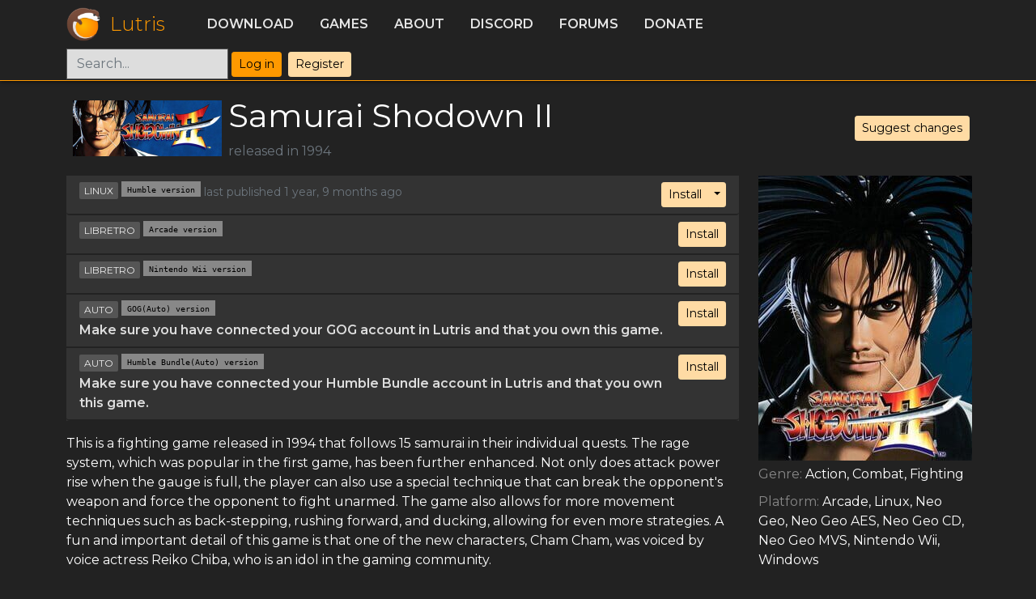

--- FILE ---
content_type: text/html; charset=utf-8
request_url: https://lutris.net/games/samurai-shodown-ii/
body_size: 3493
content:

<!DOCTYPE HTML>
<html lang="en">
<head>
  <meta charset="utf-8">
  <meta http-equiv="X-UA-Compatible" content="IE=edge">
  <meta name="viewport" content="width=device-width, initial-scale=1, shrink-to-fit=no">
  <meta name="author" content="Mathieu Comandon">
  <title>Samurai Shodown II - Lutris</title>
  <meta name="description" content="Play all your games on Linux. Lutris is an Open Source gaming platform for Linux. It installs and launches games so you can start playing without the hassle of setting up your game. Get your games from GOG, Steam, Battle.net, Origin, Uplay and many other sources running on any Linux powered gaming machine."/>
  <link rel="shortcut icon" href="/static/favicon.ico" />
  <link href="https://fonts.googleapis.com/css?family=Montserrat:300,400,600" rel="stylesheet">
  <link type="text/css" href="/static/css/lutris.css?t=1705733276" rel="stylesheet" />
  <link type="text/css" href="/static/css/styles.css?t=1705733276" rel="stylesheet" />
  <link type="text/css" href="/static/css/bootstrap-icons.css" rel="stylesheet" />
  <link type="application/opensearchdescription+xml" href="/static/xml/opensearch.xml" rel="search" title="Lutris">
  
  
<meta property="pageId" content="samurai-shodown-ii" />

<link rel='image_src' href="//lutris.net/media/cache/f8/ed/f8ed23396517154cd7332f2fe302f229.jpg">
<meta property='og:image' content="//lutris.net/media/cache/f8/ed/f8ed23396517154cd7332f2fe302f229.jpg" />

<meta property='og:title' content="Samurai Shodown II" />
<meta property='og:site_name' content='Lutris' />
<meta name="title" content="Samurai Shodown II - Lutris" />
<meta name="description" content="Samurai Shodown II - Lutris" />
<meta property="og:description" content="Samurai Shodown II - Lutris" />
<link rel="stylesheet" href="/static/css/blueimp-gallery.min.css" />

</head>
<body>
  

  


<header class="bg-darker">
  <div class="container">
    <div class="d-flex flex-wrap align-items-center justify-content-center justify-content-lg-start">
      <a href="/" class="d-flex align-items-center mb-2 mb-lg-0 text-decoration-none logo">
        <img src="/static/images/logo.png" alt="Lutris" width="42" height="42" />
        <span class="centered-vertical">Lutris</span>
      </a>

      <ul class="nav col-9 col-lg-auto me-lg-auto mb-2 justify-content-center mb-md-0">
        <li><a class="nav-link" href="/downloads">Download</a></li>
        <li><a class="nav-link" href="/games">Games</a></li>
        <li><a class="nav-link" href="/about">About</a></li>
        <li><a class="nav-link" href="https://discordapp.com/invite/Pnt5CuY" target="_blank">Discord</a></li>
        <li><a class="nav-link" href="https://forums.lutris.net">Forums</a></li>
        <li><a class="nav-link" href="/donate">Donate</a></li>
      </ul>
      <div class="col-3 col-lg-auto mb-3 mb-lg-0 me-lg-3 d-flex">
        <form class="" action="/games" method="get">
          <input type="search" class="form-control" name="q" id="global-search" placeholder="Search...">
        </form>
        
          <ul class="nav">
            <li class="p-1"><a class="btn btn-sm btn-primary" href="/user/login?next=/games/samurai-shodown-ii/">Log in</a></li>
            <li class="p-1"><a class="btn btn-sm btn-secondary" href="/user/register">Register</a></li>
          </ul>
        
      </div>
    </div>
  </div>
</header>
  <div id="content" class="container text-white d-flex">
    
<div class="row">
  <div class="col-12 pb-3 d-flex align-items-center">
    <div class=""><img src="https://lutris.net/games/banner/samurai-shodown-ii.jpg" class="banner p-2" /></div>
    <div class="">
      <h1>Samurai Shodown II</h1>
      <span class="text-muted">
        
        released in
        1994
        
        
        
      </span>
    </div>
    <div class="ms-auto">
      <a class="btn btn-sm btn-secondary" href="/games/samurai-shodown-ii/suggest-changes">Suggest changes</a>
      
    </div>
  </div>
</div>

<div class="row">
  <div class="col-12 col-md-9">
    
    
    <div class="installer-list">
      
      <ul class="list-group">
        
        



<li class="list-group-item bg-darker">
  <div>
    <div class="btn-group right">
      <a type="button" class="btn btn-sm btn-secondary" href="lutris:samurai-shodown-ii-humble">Install</a>
      
        <button
          type="button"
          class="btn btn-sm btn-secondary dropdown-toggle dropdown-toggle-split"
          id="dropdownMenuReference"
          data-bs-toggle="dropdown"
          aria-expanded="false"
          data-bs-reference="parent">
          <span class="visually-hidden">Toggle Dropdown</span>
        </button>
        <ul class="dropdown-menu" aria-labelledby="dropdownMenuReference">
          <li><a class="dropdown-item bg-dark text-white" href="/games/samurai-shodown-ii-humble/installer/edit">
            Edit installer
          </a></li>
          

          
            <li><a class="dropdown-item bg-dark text-white" href="/games/install/3918/view">
              View install script
            </a></li>
          
          <li><a class="dropdown-item bg-dark text-white" href="/api/installers/samurai-shodown-ii-humble?format=json">
            Download script
          </a></li>
        </ul>
      
    </div>
    <div class="centered-vertical">

      <span class='filter-link'>Linux</span>

      <span class='installer-name'>Humble version</span>
      <span class="small-text">
        
      </span>
      <small class="text-muted">
        last published 1 year, 9 months ago
        
      </small>
    </div>
  </div>
  
  


  

</li>

        
      </ul>
      

      

      
      <ul class="list-group">
        
        



<li class="list-group-item bg-darker">
  <div>
    <div class="btn-group right">
      <a type="button" class="btn btn-sm btn-secondary" href="lutris:samurai-shodown-ii-arcade">Install</a>
      
    </div>
    <div class="centered-vertical">

      <span class='filter-link'>libretro</span>

      <span class='installer-name'>Arcade version</span>
      <span class="small-text">
        
      </span>
      <small class="text-muted">
        
        
      </small>
    </div>
  </div>
  
  


  

</li>

        
        



<li class="list-group-item bg-darker">
  <div>
    <div class="btn-group right">
      <a type="button" class="btn btn-sm btn-secondary" href="lutris:samurai-shodown-ii-wii">Install</a>
      
    </div>
    <div class="centered-vertical">

      <span class='filter-link'>libretro</span>

      <span class='installer-name'>Nintendo Wii version</span>
      <span class="small-text">
        
      </span>
      <small class="text-muted">
        
        
      </small>
    </div>
  </div>
  
  


  

</li>

        
        



<li class="list-group-item bg-darker">
  <div>
    <div class="btn-group right">
      <a type="button" class="btn btn-sm btn-secondary" href="lutris:gog:1263414276">Install</a>
      
    </div>
    <div class="centered-vertical">

      <span class='filter-link'>auto</span>

      <span class='installer-name'>GOG(Auto) version</span>
      <span class="small-text">
        
      </span>
      <small class="text-muted">
        
        
      </small>
    </div>
  </div>
  
  
  <div><strong>Make sure you have connected your GOG account in Lutris and that you own this game.</strong></div>
  


  

</li>

        
        



<li class="list-group-item bg-darker">
  <div>
    <div class="btn-group right">
      <a type="button" class="btn btn-sm btn-secondary" href="lutris:humblebundle:None">Install</a>
      
    </div>
    <div class="centered-vertical">

      <span class='filter-link'>auto</span>

      <span class='installer-name'>Humble Bundle(Auto) version</span>
      <span class="small-text">
        
      </span>
      <small class="text-muted">
        
        
      </small>
    </div>
  </div>
  
  
  <div><strong>Make sure you have connected your Humble Bundle account in Lutris and that you own this game.</strong></div>
  


  

</li>

        
      </ul>
      

      
      
    </div>
    <div class="py-3">
      <p>This is a fighting game released in 1994 that follows 15 samurai in their individual quests. The rage system, which was popular in the first game, has been further enhanced. Not only does attack power rise when the gauge is full, the player can also use a special technique that can break the opponent&#x27;s weapon and force the opponent to fight unarmed. The game also allows for more movement techniques such as back-stepping, rushing forward, and ducking, allowing for even more strategies. A fun and important detail of this game is that one of the new characters, Cham Cham, was voiced by voice actress Reiko Chiba, who is an idol in the gaming community.</p>
    </div>
    
  </div>

  <div class="col-12 col-md-3">
    <div class="game-info">
      
      <img src="//lutris.net/media/igdb/cover_big/co2r8h.jpg" />
      
      <ul>
        
        <li>
          <span class="info-label">Genre: </span>
          
          Action, 
          
          Combat, 
          
          Fighting
          
        </li>
        
        
        <li>
          <span class="info-label">Platform: </span>
          
          Arcade, 
          
          Linux, 
          
          Neo Geo, 
          
          Neo Geo AES, 
          
          Neo Geo CD, 
          
          Neo Geo MVS, 
          
          Nintendo Wii, 
          
          Windows
          
        </li>
        

        
      </ul>

      <div>
        <p>
          
          <a href="https://www.igdb.com/games/samurai-shodown-ii" target="_blank" class='external-link'>
            <img src="/static/images/icons/igdb.png" />
            <span>igdb</span>
          </a>
          
          
          <a href="https://www.humblebundle.com/store/samuraishodown2" title="Humble Store" target="_blank"
            class='external-link'>
            <img src="/static/images/icons/humblestore.png" alt="Humble Store" />
            <span>Humble Store</span>
          </a>
          
          
          <a href="https://www.gog.com/game/samurai_shodown_2" title="GOG" target="_blank" class='external-link'>
            <img src="/static/images/icons/gog.png" alt="GOG" />
            <span>GOG</span>
          </a>
          
          
        </p>
        <p>51 users have this
          game</p>
        <p>
          
          <a href="/user/library/add/samurai-shodown-ii/" class="btn btn-secondary">Add to my library</a>
          
        </p>
        
      </div>
    </div>
  </div>
</div>

  </div>
  <div class="footer mt-auto">
  

<footer id="footer" class="bg-darker py-3 text-lighter d-flex justify-content-center">
  <div class="row">
    <div class="col mx-3">
      <a href="https://github.com/lutris" class="border-0">
        <i class="bi-github" style="font-size: 2rem;"></i>
      </a>
    </div>
    <div class="col mx-3">
      <a href="https://fosstodon.org/@lutris" class="border-0">
        <i class="bi-mastodon" style="font-size: 2rem;"></i>
      </a>
    </div>
    <div class="col mx-3">
      <a href="https://discordapp.com/invite/Pnt5CuY" class="border-0">
          <i class="bi-discord" style="font-size: 2rem;"></i>
      </a>
    </div>
    <div class="col mx-3">
      <a href="https://patreon.com/lutris">
        <img src="/static/images/patreon.png" alt="Support Lutris on Patreon" />
      </a>
    </div>
  </div>
</footer>

  </div>
  <script src="/static/js/lutris.min.js"></script>
  
<script src="/static/js/blueimp-gallery.min.js"></script>
<script src="https://unpkg.com/vue"></script>
<script src="/static/installer-issues.umd.min.js"></script>
<script>
  function submitInstallerIssue(event) {
    event.preventDefault();
    var installerSlug = event.target.getAttribute('data-slug');
    var $issueModal = $('#installer-issue-modal');
    $issueModal.attr('data-slug', installerSlug);
    $issueModal.modal();
  }

  function toggleUnpublishedInstallers(event) {
    event.preventDefault();
    var linkText = event.target.innerHTML;
    if (linkText.indexOf('Show') === 0) {
      linkText = linkText.replace('Show', 'Hide');
    } else {
      linkText = linkText.replace('Hide', 'Show');
    }
    event.target.innerHTML = linkText;
    var unpublishedInstallers = document.getElementById('unpublished-installers');
    unpublishedInstallers.classList.toggle('hide-unpublished');
  }
  $(window).on('load', function () {
    const screenshotsDiv = document.getElementById('screenshots')
    if (!screenshotsDiv) {
      return
    }
    blueimp.Gallery(screenshotsDiv.getElementsByTagName('a'), {
      container: '#game_screenshots_carousel',
      carousel: true,
      toggleControlsOnSlideClick: false,
      stretchImages: true,
    });
  })
</script>

<script defer src="https://static.cloudflareinsights.com/beacon.min.js/vcd15cbe7772f49c399c6a5babf22c1241717689176015" integrity="sha512-ZpsOmlRQV6y907TI0dKBHq9Md29nnaEIPlkf84rnaERnq6zvWvPUqr2ft8M1aS28oN72PdrCzSjY4U6VaAw1EQ==" data-cf-beacon='{"version":"2024.11.0","token":"4feecb0053b14a6ba585763e6c5c5ce2","r":1,"server_timing":{"name":{"cfCacheStatus":true,"cfEdge":true,"cfExtPri":true,"cfL4":true,"cfOrigin":true,"cfSpeedBrain":true},"location_startswith":null}}' crossorigin="anonymous"></script>
</body>
</html>
